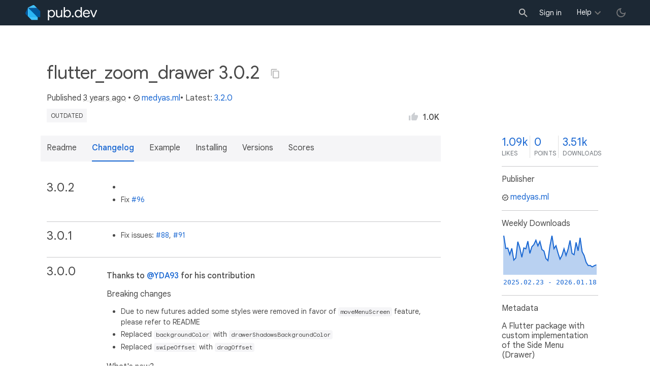

--- FILE ---
content_type: text/html; charset="utf-8"
request_url: https://pub.dev/packages/flutter_zoom_drawer/versions/3.0.2/changelog
body_size: 6547
content:
<!DOCTYPE html>
<html lang="en-us"><head><script src="https://www.googletagmanager.com/gtm.js?id=GTM-MX6DBN9" async="async"></script><script src="/static/hash-a6jh3avn/js/gtm.js" async="async"></script><meta charset="utf-8"/><meta http-equiv="x-ua-compatible" content="ie=edge"/><meta name="viewport" content="width=device-width, initial-scale=1"/><meta name="robots" content="noindex"/><meta name="twitter:card" content="summary"/><meta name="twitter:site" content="@dart_lang"/><meta name="twitter:description" content="A Flutter package with custom implementation of the Side Menu (Drawer)"/><meta name="twitter:image" content="https://pub.dev/static/hash-a6jh3avn/img/pub-dev-icon-cover-image.png"/><meta property="og:type" content="website"/><meta property="og:site_name" content="Dart packages"/><meta property="og:title" content="flutter_zoom_drawer 3.0.2 changelog | Flutter package"/><meta property="og:description" content="A Flutter package with custom implementation of the Side Menu (Drawer)"/><meta property="og:image" content="https://pub.dev/static/hash-a6jh3avn/img/pub-dev-icon-cover-image.png"/><title>flutter_zoom_drawer 3.0.2 changelog | Flutter package</title><link rel="stylesheet" href="https://fonts.googleapis.com/css2?family=Google+Sans:wght@400;500;700&amp;family=Google+Sans+Display:wght@400&amp;family=Google+Sans+Text:wght@400;500;700&amp;family=Google+Sans+Mono:wght@400;700&amp;display=swap"/><link rel="shortcut icon" href="/static/hash-a6jh3avn/img/flutter-logo-32x32.png"/><meta rel="apple-touch-icon" href="/static/hash-a6jh3avn/img/flutter-logo-32x32.png"/><meta rel="apple-touch-icon-precomposed" href="/static/hash-a6jh3avn/img/flutter-logo-32x32.png"/><link rel="stylesheet" href="https://www.gstatic.com/glue/v25_0/ccb.min.css"/><link rel="search" type="application/opensearchdescription+xml" title="Dart packages" href="/osd.xml"/><link rel="canonical" href="https://pub.dev/packages/flutter_zoom_drawer/versions/3.0.2/changelog"/><meta name="description" content="A Flutter package with custom implementation of the Side Menu (Drawer)"/><link rel="alternate" type="application/atom+xml" title="Recently published packages on pub.dev" href="/feed.atom"/><link rel="alternate" type="application/atom+xml" title="Recently published versions of package flutter_zoom_drawer on pub.dev" href="/api/packages/flutter_zoom_drawer/feed.atom"/><link rel="stylesheet" type="text/css" href="/static/hash-a6jh3avn/material/bundle/styles.css"/><link rel="stylesheet" type="text/css" href="/static/hash-a6jh3avn/css/style.css"/><script src="/static/hash-a6jh3avn/material/bundle/script.min.js" defer="defer"></script><script src="/static/hash-a6jh3avn/js/script.dart.js" defer="defer"></script><script src="https://www.gstatic.com/brandstudio/kato/cookie_choice_component/cookie_consent_bar.v3.js" defer="defer" data-autoload-cookie-consent-bar="true"></script><meta name="pub-page-data" content="[base64]"/><link rel="preload" href="/static/hash-a6jh3avn/highlight/highlight-with-init.js" as="script"/></head><body class="light-theme"><script src="/static/hash-a6jh3avn/js/dark-init.js"></script><noscript><iframe src="https://www.googletagmanager.com/ns.html?id=GTM-MX6DBN9" height="0" width="0" style="display:none;visibility:hidden"></iframe></noscript><div class="site-header"><button class="hamburger" aria-label="menu toggle"></button><a class="logo" href="/" aria-label="Go to the landing page of pub.dev"><img class="site-logo" src="/static/hash-a6jh3avn/img/pub-dev-logo.svg" alt="" width="140" height="30" role="presentation"/></a><div class="site-header-space"></div><div class="site-header-mask"></div><div class="site-header-search"><form action="/packages" method="GET"><input class="site-header-search-input" name="q" placeholder="New search..." autocomplete="on" title="Search"/></form></div><nav class="site-header-nav scroll-container"><div class="nav-login-container"><button id="-account-login" class="nav-main-button link">Sign in</button></div><div class="nav-container nav-help-container hoverable"><button class="nav-main-button">Help</button><div class="nav-hover-popup"><div class="nav-table-columns"><div class="nav-table-column"><h3>pub.dev</h3><a class="nav-link" href="/help/search" rel="noopener" target="_blank">Searching for packages</a><a class="nav-link" href="/help/scoring" rel="noopener" target="_blank">Package scoring and pub points</a></div><div class="nav-table-column"><h3>Flutter</h3><a class="nav-link" href="https://flutter.dev/using-packages/" rel="noopener" target="_blank">Using packages</a><a class="nav-link" href="https://flutter.dev/developing-packages/" rel="noopener" target="_blank">Developing packages and plugins</a><a class="nav-link" href="https://dart.dev/tools/pub/publishing" rel="noopener" target="_blank">Publishing a package</a></div><div class="nav-table-column"><h3>Dart</h3><a class="nav-link" href="https://dart.dev/guides/packages" rel="noopener" target="_blank">Using packages</a><a class="nav-link" href="https://dart.dev/tools/pub/publishing" rel="noopener" target="_blank">Publishing a package</a></div></div></div></div><div class="nav-container nav-help-container-mobile foldable"><h3 class="foldable-button">pub.dev <img class="foldable-icon" src="/static/hash-a6jh3avn/img/nav-mobile-foldable-icon.svg" alt="toggle folding of the section" width="13" height="6"/></h3><div class="foldable-content"><a class="nav-link" href="/help/search" rel="noopener" target="_blank">Searching for packages</a><a class="nav-link" href="/help/scoring" rel="noopener" target="_blank">Package scoring and pub points</a></div></div><div class="nav-container nav-help-container-mobile foldable"><h3 class="foldable-button">Flutter <img class="foldable-icon" src="/static/hash-a6jh3avn/img/nav-mobile-foldable-icon.svg" alt="toggle folding of the section" width="13" height="6"/></h3><div class="foldable-content"><a class="nav-link" href="https://flutter.dev/using-packages/" rel="noopener" target="_blank">Using packages</a><a class="nav-link" href="https://flutter.dev/developing-packages/" rel="noopener" target="_blank">Developing packages and plugins</a><a class="nav-link" href="https://dart.dev/tools/pub/publishing" rel="noopener" target="_blank">Publishing a package</a></div></div><div class="nav-container nav-help-container-mobile foldable"><h3 class="foldable-button">Dart <img class="foldable-icon" src="/static/hash-a6jh3avn/img/nav-mobile-foldable-icon.svg" alt="toggle folding of the section" width="13" height="6"/></h3><div class="foldable-content"><a class="nav-link" href="https://dart.dev/guides/packages" rel="noopener" target="_blank">Using packages</a><a class="nav-link" href="https://dart.dev/tools/pub/publishing" rel="noopener" target="_blank">Publishing a package</a></div></div></nav><button class="-pub-theme-toggle" aria-label="light/dark theme toggle"></button></div><div id="banner-container"></div><main class="container"><div class="detail-wrapper -active -has-info-box"><div class="detail-header -is-loose"><div class="detail-container"><div class="detail-header-outer-block"><div class="detail-header-content-block"><h1 class="title pub-monochrome-icon-hoverable">flutter_zoom_drawer 3.0.2 <span class="pkg-page-title-copy"><img class="pub-monochrome-icon pkg-page-title-copy-icon filter-invert-on-dark" src="/static/hash-a6jh3avn/img/content-copy-icon.svg" alt="copy &quot;flutter_zoom_drawer: ^3.0.2&quot; to clipboard" width="18" height="18" title="Copy &quot;flutter_zoom_drawer: ^3.0.2&quot; to clipboard" data-copy-content="flutter_zoom_drawer: ^3.0.2" data-ga-click-event="copy-package-version"/><div class="pkg-page-title-copy-feedback"><span class="code">flutter_zoom_drawer: ^3.0.2</span> copied to clipboard</div></span></h1><div class="metadata">Published <span><a class="-x-ago" href="" title="May 14, 2022" role="button" data-timestamp="1652531790843">3 years ago</a></span> • <a class="-pub-publisher" href="/publishers/medyas.ml"><img class="-pub-publisher-shield filter-invert-on-dark" src="/static/hash-a6jh3avn/img/material-icon-verified.svg" alt="verified publisher" width="14" height="14" title="Published by a pub.dev verified publisher"/>medyas.ml</a>• Latest: <span><a href="/packages/flutter_zoom_drawer" title="View the latest version of flutter_zoom_drawer">3.2.0</a></span></div><div class="detail-tags-and-like"><div class="detail-tags"><span class="package-tag missing" title="Package version too old, check latest stable.">outdated</span></div><div class="like-button-and-label"><button class="mdc-icon-button like-button-and-label--button" data-ga-click-event="toggle-like" aria-pressed="false" data-package="flutter_zoom_drawer" data-value="1093" title="Like this package"><img class="mdc-icon-button__icon" src="/static/hash-a6jh3avn/img/like-inactive.svg" alt="liked status: inactive" width="18" height="18"/><img class="mdc-icon-button__icon mdc-icon-button__icon--on" src="/static/hash-a6jh3avn/img/like-active.svg" alt="liked status: active" width="18" height="18"/></button><span class="like-button-and-label--count-wrapper"><span class="like-button-and-label--count">1.0k</span></span></div></div></div></div></div></div><div class="detail-container"><div class="detail-lead"><div class="detail-metadata-toggle"><div class="detail-metadata-toggle-icon">→</div><h3 class="detail-lead-title">Metadata</h3></div><p class="detail-lead-text">A Flutter package with custom implementation of the Side Menu (Drawer)</p><p class="detail-lead-more"><a class="detail-metadata-toggle">More...</a></p></div></div><div class="detail-body"><div class="detail-tabs"><div class="detail-tabs-wide-header"><div class="detail-container"><ul class="detail-tabs-header"><li class="detail-tab tab-link detail-tab-readme-title"><a href="/packages/flutter_zoom_drawer/versions/3.0.2" role="button">Readme</a></li><li class="detail-tab tab-button detail-tab-changelog-title -active">Changelog</li><li class="detail-tab tab-link detail-tab-example-title"><a href="/packages/flutter_zoom_drawer/versions/3.0.2/example" role="button">Example</a></li><li class="detail-tab tab-link detail-tab-installing-title"><a href="/packages/flutter_zoom_drawer/versions/3.0.2/install" role="button">Installing</a></li><li class="detail-tab tab-link detail-tab-versions-title"><a href="/packages/flutter_zoom_drawer/versions" role="button">Versions</a></li><li class="detail-tab tab-link detail-tab-analysis-title"><a href="/packages/flutter_zoom_drawer/versions/3.0.2/score" role="button">Scores</a></li></ul></div></div><div class="detail-container detail-body-main"><div class="detail-tabs-content"><section class="tab-content detail-tab-changelog-content -active markdown-body"><div class="changelog-entry">
<h2 class="changelog-version hash-header" id="302">3.0.2 <a href="#302" class="hash-link">#</a></h2>
<div class="changelog-content">
<ul>
<li></li>
<li>Fix <a href="https://github.com/medyas/flutter_zoom_drawer/issues/96" rel="ugc">#96</a></li>
</ul>
</div></div><div class="changelog-entry">
<h2 class="changelog-version hash-header" id="301">3.0.1 <a href="#301" class="hash-link">#</a></h2>
<div class="changelog-content">
<ul>
<li>Fix issues: <a href="https://github.com/medyas/flutter_zoom_drawer/issues/88" rel="ugc">#88</a>, <a href="https://github.com/medyas/flutter_zoom_drawer/issues/91" rel="ugc">#91</a></li>
</ul>
</div></div><div class="changelog-entry">
<h2 class="changelog-version hash-header" id="300">3.0.0 <a href="#300" class="hash-link">#</a></h2>
<div class="changelog-content">
<p><strong>Thanks to <a href="https://github.com/YDA93" rel="ugc">@YDA93</a> for his contribution</strong></p>
<p>Breaking changes</p>
<ul>
<li>Due to new futures added some styles were removed in favor of <code>moveMenuScreen</code> feature, please refer to README</li>
<li>Replaced <code>backgroundColor</code> with <code>drawerShadowsBackgroundColor</code></li>
<li>Replaced <code>swipeOffset</code> with <code>dragOffset</code></li>
</ul>
<p>What's new?</p>
<ul>
<li>ZoomDrawer is now responsive to dragging</li>
<li>Added <code>moveMenuScreen</code> to slide <code>menuScreen</code> along with <code>mainScreen</code></li>
<li>Added <code>menuScreenWidth</code></li>
<li>Added <code>menuBackgroundColor</code></li>
<li>Added <code>reverseDuration</code></li>
<li>Added <code>mainScreenOverlayColor</code> and <code>menuScreenOverlayColor</code> to control overlay color while closing and opening</li>
<li>Added <code>mainScreenAbsorbPointer</code> to prevent mainScreen tap events while drawer is open</li>
<li>Added <code>menuScreenTapClose</code> to close drawer from menuScreen tap</li>
<li>Added <code>openDragSensitivity</code> and <code>closeDragSensitivity</code> to control drawer sensitivity in response to dragging</li>
<li>Added <code>androidCloseOnBackTap</code> to close drawer on android back tap</li>
<li>Added extensions to access drawer, drawerState, and drawerState notifier</li>
</ul>
<p>Fixes:</p>
<ul>
<li>Fix <code>mainScreen</code> bug resulted in opening drawer instead of closing</li>
<li>Fix <code>mainScreenTapClose</code> is being ignored on app start or Hot restarts</li>
<li>Fix discrepancy between RTL and LTR styles</li>
<li>Fix drawerState notifier wasn't disposed</li>
<li>Code improvements and followed lint package rules</li>
</ul>
</div></div><div class="changelog-entry">
<h2 class="changelog-version hash-header" id="2311">2.3.1+1 <a href="#2311" class="hash-link">#</a></h2>
<div class="changelog-content">
<ul>
<li>Fix <code>mainScreen</code> state rebuild</li>
</ul>
</div></div><div class="changelog-entry">
<h2 class="changelog-version hash-header" id="231">2.3.1 <a href="#231" class="hash-link">#</a></h2>
<div class="changelog-content">
<ul>
<li>Fix <code>mainScreen</code> state destruction</li>
</ul>
</div></div><div class="changelog-entry">
<h2 class="changelog-version hash-header" id="230">2.3.0 <a href="#230" class="hash-link">#</a></h2>
<div class="changelog-content">
<ul>
<li>Added <code>overlayBlur</code>, <code>shrinkMainScreen</code> and <code>drawerStyleBuilder</code></li>
<li>Fixed <code>angle</code> to rotate all styles, not just Style1</li>
</ul>
</div></div><div class="changelog-entry">
<h2 class="changelog-version hash-header" id="2221">2.2.2+1 <a href="#2221" class="hash-link">#</a></h2>
<div class="changelog-content">
<ul>
<li>Fixed <code>Style1</code> state</li>
</ul>
</div></div><div class="changelog-entry">
<h2 class="changelog-version hash-header" id="222">2.2.2 <a href="#222" class="hash-link">#</a></h2>
<div class="changelog-content">
<ul>
<li>Fixed <code>Style1</code> border radius</li>
</ul>
</div></div><div class="changelog-entry">
<h2 class="changelog-version hash-header" id="221">2.2.1 <a href="#221" class="hash-link">#</a></h2>
<div class="changelog-content">
<ul>
<li>Added <code>shadowLayer1Color</code> &amp; <code>shadowLayer2Color</code></li>
<li>Fixed <code>Style8</code> RTL support</li>
</ul>
</div></div><div class="changelog-entry">
<h2 class="changelog-version hash-header" id="220">2.2.0 <a href="#220" class="hash-link">#</a></h2>
<div class="changelog-content">
<p><strong>Thanks to <a href="https://github.com/Skquark" rel="ugc">@Skquark</a> for his contribution</strong></p>
<ul>
<li>Added <code>overlayColor</code>, <code>overlayBlend</code>, <code>mainScreenTapClose</code> and <code>boxShadow</code></li>
<li>Restructured mainScreen effects stack, cleaned up bugs, added Style8 from a fork</li>
</ul>
</div></div><div class="changelog-entry">
<h2 class="changelog-version hash-header" id="212">2.1.2 <a href="#212" class="hash-link">#</a></h2>
<div class="changelog-content">
<ul>
<li>fixed swipe to close issue</li>
<li>add <code>swipeOffset</code> to customize swipe length for triggering drawer close</li>
</ul>
</div></div><div class="changelog-entry">
<h2 class="changelog-version hash-header" id="211">2.1.1 <a href="#211" class="hash-link">#</a></h2>
<div class="changelog-content">
<ul>
<li>fixed <code>Style6</code> &amp; <code>Style7</code> issues</li>
</ul>
</div></div><div class="changelog-entry">
<h2 class="changelog-version hash-header" id="210">2.1.0 <a href="#210" class="hash-link">#</a></h2>
<div class="changelog-content">
<ul>
<li>Removed <code>isRtl</code> method to fixed Locale warning</li>
</ul>
</div></div><div class="changelog-entry">
<h2 class="changelog-version hash-header" id="2024">2.0.2+4 <a href="#2024" class="hash-link">#</a></h2>
<div class="changelog-content">
<ul>
<li>Fixed Locale warning</li>
</ul>
</div></div><div class="changelog-entry">
<h2 class="changelog-version hash-header" id="2023">2.0.2+3 <a href="#2023" class="hash-link">#</a></h2>
<div class="changelog-content">
<ul>
<li>added possibility to disable main screen clipping</li>
</ul>
</div></div><div class="changelog-entry">
<h2 class="changelog-version hash-header" id="2022">2.0.2+2 <a href="#2022" class="hash-link">#</a></h2>
<div class="changelog-content">
<ul>
<li>Fixed Locale warning</li>
</ul>
</div></div><div class="changelog-entry">
<h2 class="changelog-version hash-header" id="2021">2.0.2+1 <a href="#2021" class="hash-link">#</a></h2>
<div class="changelog-content">
<ul>
<li>Updated null assertion</li>
</ul>
</div></div><div class="changelog-entry">
<h2 class="changelog-version hash-header" id="202">2.0.2 <a href="#202" class="hash-link">#</a></h2>
<div class="changelog-content">
<ul>
<li>Add Persian to RTL support list</li>
<li>Fixed <code>window.locale</code> null safety bug</li>
</ul>
</div></div><div class="changelog-entry">
<h2 class="changelog-version hash-header" id="201">2.0.1 <a href="#201" class="hash-link">#</a></h2>
<div class="changelog-content">
<ul>
<li>Fixed RTL support in styles</li>
</ul>
</div></div><div class="changelog-entry">
<h2 class="changelog-version hash-header" id="200">2.0.0 <a href="#200" class="hash-link">#</a></h2>
<div class="changelog-content">
<ul>
<li>Migrated to Null Safety</li>
<li>Added a parameter to disable the swipe gesture (<code>disableGesture</code>)</li>
</ul>
</div></div><div class="changelog-entry">
<h2 class="changelog-version hash-header" id="105">1.0.5 <a href="#105" class="hash-link">#</a></h2>
<div class="changelog-content">
<ul>
<li>Added multiple drawer styles thanks to @dangtienngoc</li>
</ul>
</div></div><div class="changelog-entry">
<h2 class="changelog-version hash-header" id="1041">1.0.4+1 <a href="#1041" class="hash-link">#</a></h2>
<div class="changelog-content">
<ul>
<li>Fixed animation controller dispose issue</li>
</ul>
</div></div><div class="changelog-entry">
<h2 class="changelog-version hash-header" id="104">1.0.4 <a href="#104" class="hash-link">#</a></h2>
<div class="changelog-content">
<ul>
<li>Added <code>ValueNotifier&lt;DrawerState&gt;</code> to get updates on the Drawer current state</li>
</ul>
</div></div><div class="changelog-entry">
<h2 class="changelog-version hash-header" id="103">1.0.3 <a href="#103" class="hash-link">#</a></h2>
<div class="changelog-content">
<ul>
<li>Added the ability to customize the open and close <code>curve</code> of the drawer</li>
</ul>
</div></div><div class="changelog-entry">
<h2 class="changelog-version hash-header" id="102">1.0.2 <a href="#102" class="hash-link">#</a></h2>
<div class="changelog-content">
<ul>
<li>Added <code>isOpen</code> method to determine the status of the drawer</li>
</ul>
</div></div><div class="changelog-entry">
<h2 class="changelog-version hash-header" id="1011">1.0.1+1 <a href="#1011" class="hash-link">#</a></h2>
<div class="changelog-content">
<ul>
<li>Fixed RTL rotation bug</li>
</ul>
</div></div><div class="changelog-entry">
<h2 class="changelog-version hash-header" id="101">1.0.1 <a href="#101" class="hash-link">#</a></h2>
<div class="changelog-content">
<ul>
<li>Added Sliding with shadow.</li>
<li>Updated example app with RTL support</li>
<li>Fixed bugs.</li>
</ul>
</div></div><div class="changelog-entry">
<h2 class="changelog-version hash-header" id="100---stable-release">1.0.0 Stable release. <a href="#100---stable-release" class="hash-link">#</a></h2>
<div class="changelog-content">
<ul>
<li>Stable package release.</li>
</ul>
</div></div><div class="changelog-entry">
<h2 class="changelog-version hash-header" id="001---initial-release">0.0.1 Initial release. <a href="#001---initial-release" class="hash-link">#</a></h2>
<div class="changelog-content">
<ul>
<li>Initial package release.</li>
</ul></div></div>
</section></div></div></div><aside class="detail-info-box"><a class="packages-scores" href="/packages/flutter_zoom_drawer/versions/3.0.2/score"><div class="packages-score packages-score-like" data-package="flutter_zoom_drawer"><div class="packages-score-value -has-value"><span class="packages-score-value-number">1.09k</span><span class="packages-score-value-sign"></span></div><div class="packages-score-label">likes</div></div><div class="packages-score packages-score-health"><div class="packages-score-value -has-value"><span class="packages-score-value-number">0</span><span class="packages-score-value-sign"></span></div><div class="packages-score-label">points</div></div><div class="packages-score packages-score-downloads" title="Number of downloads of this package during the past 30 days"><div class="packages-score-value -has-value"><span class="packages-score-value-number">3.51k</span><span class="packages-score-value-sign"></span></div><div class="packages-score-label">downloads</div></div></a><h3 class="title">Publisher</h3><p><a href="/publishers/medyas.ml"><img class="-pub-publisher-shield filter-invert-on-dark" src="/static/hash-a6jh3avn/img/material-icon-verified.svg" alt="verified publisher" width="14" height="14" title="Published by a pub.dev verified publisher"/>medyas.ml</a></p><h3 class="title">Weekly Downloads</h3><div id="-weekly-downloads-sparkline" class="weekly-downloads-sparkline" data-widget="weekly-sparkline" data-weekly-sparkline-points="[base64]"></div><h3 class="title pkg-infobox-metadata">Metadata</h3><p>A Flutter package with custom implementation of the Side Menu (Drawer)</p><p><a class="link" href="https://github.com/medyas/flutter_zoom_drawer" rel="ugc">Repository (GitHub)</a><br/><a class="link" href="https://github.com/medyas/flutter_zoom_drawer/issues" rel="ugc">View&#47;report issues</a><br/></p><h3 class="title">License</h3><p><img class="inline-icon-img filter-invert-on-dark" src="/static/hash-a6jh3avn/img/material-icon-balance.svg" alt="" width="14" height="14" role="presentation"/>unknown (<a href="/packages/flutter_zoom_drawer/versions/3.0.2/license">license</a>)</p><h3 class="title">Dependencies</h3><p><a href="https://api.flutter.dev/">flutter</a></p><h3 class="title">More</h3><p><a href="/packages?q=dependency%3Aflutter_zoom_drawer" rel="nofollow">Packages that depend on flutter_zoom_drawer</a></p></aside></div><script type="application/ld+json">{"@context":"http\u003a\u002f\u002fschema.org","@type":"SoftwareSourceCode","name":"flutter\u005fzoom\u005fdrawer","version":"3.0.2","description":"flutter\u005fzoom\u005fdrawer - A Flutter package with custom implementation of the Side Menu \u0028Drawer\u0029","url":"https\u003a\u002f\u002fpub.dev\u002fpackages\u002fflutter\u005fzoom\u005fdrawer","dateCreated":"2020-03-29T14\u003a08\u003a21.827768Z","dateModified":"2022-05-14T12\u003a36\u003a30.843505Z","programmingLanguage":"Dart","image":"https\u003a\u002f\u002fpub.dev\u002fstatic\u002fimg\u002fpub-dev-icon-cover-image.png","license":"https\u003a\u002f\u002fpub.dev\u002fpackages\u002fflutter\u005fzoom\u005fdrawer\u002fversions\u002f3.0.2\u002flicense"}</script></div><div class="detail-metadata"><h3 class="detail-metadata-title"><span class="detail-metadata-toggle">←</span> Metadata</h3><div class="detail-info-box"><a class="packages-scores" href="/packages/flutter_zoom_drawer/versions/3.0.2/score"><div class="packages-score packages-score-like" data-package="flutter_zoom_drawer"><div class="packages-score-value -has-value"><span class="packages-score-value-number">1.09k</span><span class="packages-score-value-sign"></span></div><div class="packages-score-label">likes</div></div><div class="packages-score packages-score-health"><div class="packages-score-value -has-value"><span class="packages-score-value-number">0</span><span class="packages-score-value-sign"></span></div><div class="packages-score-label">points</div></div><div class="packages-score packages-score-downloads" title="Number of downloads of this package during the past 30 days"><div class="packages-score-value -has-value"><span class="packages-score-value-number">3.51k</span><span class="packages-score-value-sign"></span></div><div class="packages-score-label">downloads</div></div></a><h3 class="title">Publisher</h3><p><a href="/publishers/medyas.ml"><img class="-pub-publisher-shield filter-invert-on-dark" src="/static/hash-a6jh3avn/img/material-icon-verified.svg" alt="verified publisher" width="14" height="14" title="Published by a pub.dev verified publisher"/>medyas.ml</a></p><h3 class="title">Weekly Downloads</h3><div id="-weekly-downloads-sparkline" class="weekly-downloads-sparkline" data-widget="weekly-sparkline" data-weekly-sparkline-points="[base64]"></div><h3 class="title pkg-infobox-metadata">Metadata</h3><p>A Flutter package with custom implementation of the Side Menu (Drawer)</p><p><a class="link" href="https://github.com/medyas/flutter_zoom_drawer" rel="ugc">Repository (GitHub)</a><br/><a class="link" href="https://github.com/medyas/flutter_zoom_drawer/issues" rel="ugc">View&#47;report issues</a><br/></p><h3 class="title">License</h3><p><img class="inline-icon-img filter-invert-on-dark" src="/static/hash-a6jh3avn/img/material-icon-balance.svg" alt="" width="14" height="14" role="presentation"/>unknown (<a href="/packages/flutter_zoom_drawer/versions/3.0.2/license">license</a>)</p><h3 class="title">Dependencies</h3><p><a href="https://api.flutter.dev/">flutter</a></p><h3 class="title">More</h3><p><a href="/packages?q=dependency%3Aflutter_zoom_drawer" rel="nofollow">Packages that depend on flutter_zoom_drawer</a></p></div><p class="detail-lead-back"><a class="detail-metadata-toggle">Back</a></p></div><div id="-screenshot-carousel" class="carousel"><fab id="-carousel-prev" class="mdc-fab carousel-prev carousel-nav" data-mdc-auto-init="MDCRipple" title="Previous" data-ga-click-event="screenshot-carousel-prev-click" tabindex="0"><div class="mdc-fab__ripple"></div><img class="mdc-fab__icon" src="/static/hash-a6jh3avn/img/keyboard_arrow_left.svg" alt="previous" width="24" height="24" aria-hidden="true"/></fab><div id="-image-container" class="image-container"></div><fab id="-carousel-next" class="mdc-fab carousel-next carousel-nav" data-mdc-auto-init="MDCRipple" title="Next" data-ga-click-event="screenshot-carousel-next-click" tabindex="0"><div class="mdc-fab__ripple"></div><img class="mdc-fab__icon" src="/static/hash-a6jh3avn/img/keyboard_arrow_right.svg" alt="next" width="24" height="24" aria-hidden="true"/></fab><p id="-screenshot-description" class="screenshot-description"></p></div></main><footer class="site-footer"><a class="link" href="https://dart.dev/">Dart language</a><a class="link sep" href="/report?subject=package-version%3Aflutter_zoom_drawer%2F3.0.2&amp;url=https%3A%2F%2Fpub.dev%2Fpackages%2Fflutter_zoom_drawer%2Fversions%2F3.0.2%2Fchangelog">Report package</a><a class="link sep" href="/policy">Policy</a><a class="link sep" href="https://www.google.com/intl/en/policies/terms/">Terms</a><a class="link sep" href="https://developers.google.com/terms/">API Terms</a><a class="link sep" href="/security">Security</a><a class="link sep" href="https://www.google.com/intl/en/policies/privacy/">Privacy</a><a class="link sep" href="/help">Help</a><a class="link icon sep" href="/feed.atom"><img class="inline-icon" src="/static/hash-a6jh3avn/img/rss-feed-icon.svg" alt="RSS" width="20" height="20" title="RSS/atom feed"/></a><a class="link icon github_issue" href="https://github.com/dart-lang/pub-dev/issues/new"><img class="inline-icon" src="/static/hash-a6jh3avn/img/bug-report-white-96px.png" alt="bug report" width="20" height="20" title="Report an issue with this site"/></a></footer><script src="/static/hash-a6jh3avn/highlight/highlight-with-init.js" defer="defer"></script></body></html>

--- FILE ---
content_type: image/svg+xml
request_url: https://pub.dev/static/hash-a6jh3avn/img/keyboard_arrow_right.svg
body_size: -393
content:
<svg xmlns="http://www.w3.org/2000/svg" height="24px" viewBox="0 0 24 24" width="24px" fill="#FFFFFF"><path d="M0 0h24v24H0V0z" fill="none"/><path d="M8.59 16.59L13.17 12 8.59 7.41 10 6l6 6-6 6-1.41-1.41z"/></svg>